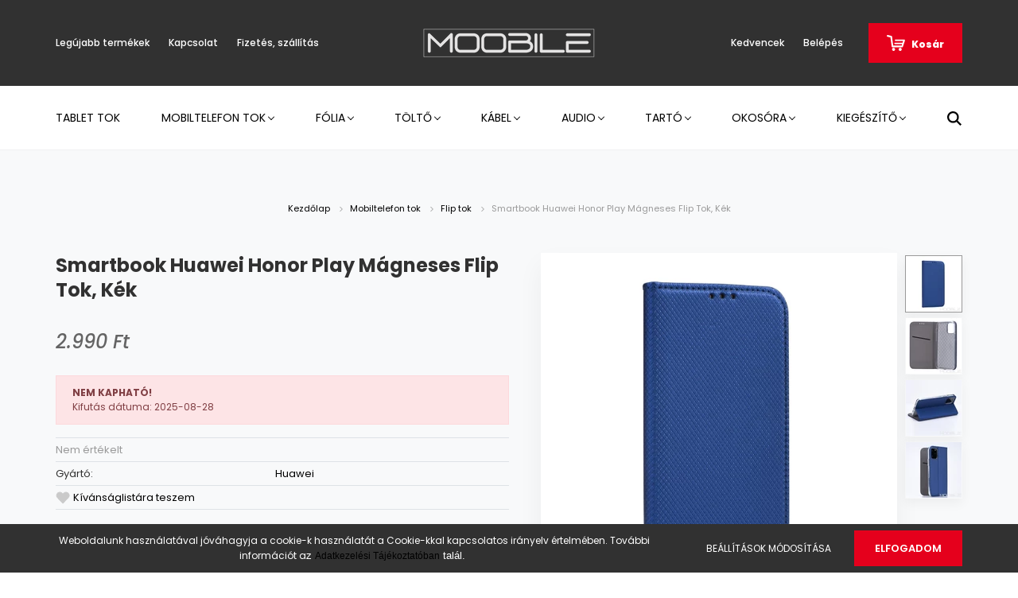

--- FILE ---
content_type: text/html; charset=UTF-8
request_url: https://moobile.hu/smartbook-huawei-honor-play-magneses-flip-tok-kek-1888
body_size: 21615
content:
<!DOCTYPE html>
<html lang="hu" dir="ltr">
<head>
    <title>Smartbook Huawei Honor Play Mágneses Flip Tok, Kék - Huawei - Moobile – Minőségi Mobil Tartozékok és Kiegészítők</title>
    <meta charset="utf-8">
    <meta name="description" content="Smartbook Huawei Honor Play Mágneses Flip Tok, Kék termékünk most 2.990 Ft-os áron elérhető. Vásároljon kényelmesen és biztonságosan webáruházunkból, akár percek alatt!">
    <meta name="robots" content="index, follow">
    <link rel="image_src" href="https://moobile.cdn.shoprenter.hu/custom/moobile/image/data/product/Flip/SMARTBOOK%20K%C3%89K.jpg.webp?lastmod=1707079794.1591696180">
    <meta property="og:title" content="Smartbook Huawei Honor Play Mágneses Flip Tok, Kék" />
    <meta property="og:type" content="product" />
    <meta property="og:url" content="https://moobile.hu/smartbook-huawei-honor-play-magneses-flip-tok-kek-1888" />
    <meta property="og:image" content="https://moobile.cdn.shoprenter.hu/custom/moobile/image/cache/w1719h900q100/product/Flip/SMARTBOOK%20K%C3%89K.jpg.webp?lastmod=1707079794.1591696180" />
    <meta property="og:description" content="Smartbook Huawei Honor Play Mágneses Flip Tok, Kék" />
    <link href="https://moobile.cdn.shoprenter.hu/custom/moobile/image/data/FAVICON%20MOOBILE.png?lastmod=1592505683.1591696180" rel="icon" />
    <link href="https://moobile.cdn.shoprenter.hu/custom/moobile/image/data/FAVICON%20MOOBILE.png?lastmod=1592505683.1591696180" rel="apple-touch-icon" />
    <base href="https://moobile.hu:443" />

    <meta name="viewport" content="width=device-width, initial-scale=1.0, maximum-scale=1.0, user-scalable=0" />
            <link href="https://moobile.hu/smartbook-huawei-honor-play-magneses-flip-tok-kek-1888" rel="canonical">
    
            
                    
                <link rel="preconnect" href="https://fonts.googleapis.com">
    <link rel="preconnect" href="https://fonts.gstatic.com" crossorigin>
    <link href="https://fonts.googleapis.com/css2?family=Poppins:ital,wght@0,400;0,500;0,600;0,700;0,800;0,900;1,400;1,500;1,600;1,700;1,800;1,900&display=swap" rel="stylesheet">
            <link rel="stylesheet" href="https://moobile.cdn.shoprenter.hu/web/compiled/css/fancybox2.css?v=1768907443" media="screen">
            <link rel="stylesheet" href="https://moobile.cdn.shoprenter.hu/custom/moobile/catalog/view/theme/amsterdam_global/style/1742311735.1576771974.0.0.css?v=null.1591696180" media="screen">
            <link rel="stylesheet" href="https://moobile.cdn.shoprenter.hu/custom/moobile/catalog/view/theme/amsterdam_global/stylesheet/stylesheet.css?v=1582213624" media="screen">
        <script>
        window.nonProductQuality = 100;
    </script>
    <script src="//ajax.googleapis.com/ajax/libs/jquery/1.10.2/jquery.min.js"></script>
    <script>window.jQuery || document.write('<script src="https://moobile.cdn.shoprenter.hu/catalog/view/javascript/jquery/jquery-1.10.2.min.js?v=1484139539"><\/script>');</script>
    <script type="text/javascript" src="//cdn.jsdelivr.net/npm/slick-carousel@1.8.1/slick/slick.min.js"></script>

                
        
    

    <!--Header JavaScript codes--><script src="https://moobile.cdn.shoprenter.hu/web/compiled/js/base.js?v=1768907442"></script><script src="https://moobile.cdn.shoprenter.hu/web/compiled/js/countdown.js?v=1768907442"></script><script src="https://moobile.cdn.shoprenter.hu/web/compiled/js/fancybox2.js?v=1768907442"></script><script src="https://moobile.cdn.shoprenter.hu/web/compiled/js/productreview.js?v=1768907442"></script><script src="https://moobile.cdn.shoprenter.hu/web/compiled/js/before_starter2_head.js?v=1768907442"></script><script src="https://moobile.cdn.shoprenter.hu/web/compiled/js/before_starter2_productpage.js?v=1768907442"></script><script src="https://moobile.cdn.shoprenter.hu/web/compiled/js/nanobar.js?v=1768907442"></script><!--Header jQuery onLoad scripts--><script>window.countdownFormat='%D:%H:%M:%S';var BASEURL='https://moobile.hu';Currency={"symbol_left":"","symbol_right":" Ft","decimal_place":0,"decimal_point":",","thousand_point":".","currency":"HUF","value":1};var ShopRenter=ShopRenter||{};ShopRenter.product={"id":1888,"sku":"220292","currency":"HUF","unitName":"db","price":2990,"name":"Smartbook Huawei Honor Play M\u00e1gneses Flip Tok, K\u00e9k","brand":"Huawei","currentVariant":{"K\u00e9sz\u00fcl\u00e9k t\u00edpus:":"Honor Play"},"parent":{"id":1888,"sku":"220292","unitName":"db","price":2990,"name":"Smartbook Huawei Honor Play M\u00e1gneses Flip Tok, K\u00e9k"}};$(document).ready(function(){$('.fancybox').fancybox({maxWidth:820,maxHeight:650,afterLoad:function(){wrapCSS=$(this.element).data('fancybox-wrapcss');if(wrapCSS){$('.fancybox-wrap').addClass(wrapCSS);}},helpers:{thumbs:{width:50,height:50}}});$('.fancybox-inline').fancybox({maxWidth:820,maxHeight:650,type:'inline'});});$(window).load(function(){var init_relatedproducts_Scroller=function(){$("#relatedproducts .aurora-scroll-click-mode").each(function(){var max=0;$(this).find($(".list_prouctname")).each(function(){var h=$(this).height();max=h>max?h:max;});$(this).find($(".list_prouctname")).each(function(){$(this).height(max);});});$("#relatedproducts .aurora-scroll-click-mode").auroraScroll({autoMode:"click",frameRate:60,speed:2.5,direction:-1,elementClass:"product-snapshot",pauseAfter:false,horizontal:true,visible:1,arrowsPosition:1},function(){initAurora();});}
init_relatedproducts_Scroller();});</script><script src="https://moobile.cdn.shoprenter.hu/web/compiled/js/vue/manifest.bundle.js?v=1768907440"></script><script>var ShopRenter=ShopRenter||{};ShopRenter.onCartUpdate=function(callable){document.addEventListener('cartChanged',callable)};ShopRenter.onItemAdd=function(callable){document.addEventListener('AddToCart',callable)};ShopRenter.onItemDelete=function(callable){document.addEventListener('deleteCart',callable)};ShopRenter.onSearchResultViewed=function(callable){document.addEventListener('AuroraSearchResultViewed',callable)};ShopRenter.onSubscribedForNewsletter=function(callable){document.addEventListener('AuroraSubscribedForNewsletter',callable)};ShopRenter.onCheckoutInitiated=function(callable){document.addEventListener('AuroraCheckoutInitiated',callable)};ShopRenter.onCheckoutShippingInfoAdded=function(callable){document.addEventListener('AuroraCheckoutShippingInfoAdded',callable)};ShopRenter.onCheckoutPaymentInfoAdded=function(callable){document.addEventListener('AuroraCheckoutPaymentInfoAdded',callable)};ShopRenter.onCheckoutOrderConfirmed=function(callable){document.addEventListener('AuroraCheckoutOrderConfirmed',callable)};ShopRenter.onCheckoutOrderPaid=function(callable){document.addEventListener('AuroraOrderPaid',callable)};ShopRenter.onCheckoutOrderPaidUnsuccessful=function(callable){document.addEventListener('AuroraOrderPaidUnsuccessful',callable)};ShopRenter.onProductPageViewed=function(callable){document.addEventListener('AuroraProductPageViewed',callable)};ShopRenter.onMarketingConsentChanged=function(callable){document.addEventListener('AuroraMarketingConsentChanged',callable)};ShopRenter.onCustomerRegistered=function(callable){document.addEventListener('AuroraCustomerRegistered',callable)};ShopRenter.onCustomerLoggedIn=function(callable){document.addEventListener('AuroraCustomerLoggedIn',callable)};ShopRenter.onCustomerUpdated=function(callable){document.addEventListener('AuroraCustomerUpdated',callable)};ShopRenter.onCartPageViewed=function(callable){document.addEventListener('AuroraCartPageViewed',callable)};ShopRenter.customer={"userId":0,"userClientIP":"3.144.215.119","userGroupId":8,"customerGroupTaxMode":"gross","customerGroupPriceMode":"only_gross","email":"","phoneNumber":"","name":{"firstName":"","lastName":""}};ShopRenter.theme={"name":"amsterdam_global","family":"amsterdam","parent":""};ShopRenter.shop={"name":"moobile","locale":"hu","currency":{"code":"HUF","rate":1},"domain":"moobile.myshoprenter.hu"};ShopRenter.page={"route":"product\/product","queryString":"smartbook-huawei-honor-play-magneses-flip-tok-kek-1888"};ShopRenter.formSubmit=function(form,callback){callback();};let loadedAsyncScriptCount=0;function asyncScriptLoaded(position){loadedAsyncScriptCount++;if(position==='body'){if(document.querySelectorAll('.async-script-tag').length===loadedAsyncScriptCount){if(/complete|interactive|loaded/.test(document.readyState)){document.dispatchEvent(new CustomEvent('asyncScriptsLoaded',{}));}else{document.addEventListener('DOMContentLoaded',()=>{document.dispatchEvent(new CustomEvent('asyncScriptsLoaded',{}));});}}}}</script><script type="text/javascript"src="https://moobile.cdn.shoprenter.hu/web/compiled/js/vue/customerEventDispatcher.bundle.js?v=1768907440"></script>                
            
            <script>window.dataLayer=window.dataLayer||[];function gtag(){dataLayer.push(arguments)};var ShopRenter=ShopRenter||{};ShopRenter.config=ShopRenter.config||{};ShopRenter.config.googleConsentModeDefaultValue="denied";</script>                        <script type="text/javascript" src="https://moobile.cdn.shoprenter.hu/web/compiled/js/vue/googleConsentMode.bundle.js?v=1768907440"></script>

            
            
            
            
                <!--Global site tag(gtag.js)--><script async src="https://www.googletagmanager.com/gtag/js?id=G-RBBT9DKRNC"></script><script>window.dataLayer=window.dataLayer||[];function gtag(){dataLayer.push(arguments);}
gtag('js',new Date());gtag('config','G-RBBT9DKRNC');</script>                                <script type="text/javascript" src="https://moobile.cdn.shoprenter.hu/web/compiled/js/vue/GA4EventSender.bundle.js?v=1768907440"></script>

    
    
</head>
<body id="body" class="page-body product-page-body amsterdam_global-body header--style-1" role="document">
<script>var bodyComputedStyle=window.getComputedStyle(document.body);ShopRenter.theme.breakpoints={'xs':parseInt(bodyComputedStyle.getPropertyValue('--breakpoint-xs')),'sm':parseInt(bodyComputedStyle.getPropertyValue('--breakpoint-sm')),'md':parseInt(bodyComputedStyle.getPropertyValue('--breakpoint-md')),'lg':parseInt(bodyComputedStyle.getPropertyValue('--breakpoint-lg')),'xl':parseInt(bodyComputedStyle.getPropertyValue('--breakpoint-xl'))}</script><div id="fb-root"></div><script>(function(d,s,id){var js,fjs=d.getElementsByTagName(s)[0];if(d.getElementById(id))return;js=d.createElement(s);js.id=id;js.src="//connect.facebook.net/hu_HU/sdk/xfbml.customerchat.js#xfbml=1&version=v2.12&autoLogAppEvents=1";fjs.parentNode.insertBefore(js,fjs);}(document,"script","facebook-jssdk"));</script>
                    

<!-- cached -->    <div class="nanobar-cookie-cog d-flex-center rounded-circle js-hidden-nanobar-button">
        <svg xmlns="https://www.w3.org/2000/svg" width="24" height="24" viewBox="0 0 512 512">
    <path fill="currentColor" d="M512 289.7v-67.5l-68.2-18.1c-4.3-15.4-10.4-30.2-18.4-44.2l34.9-60.6 -47.6-47.6 -60.6 34.9c-14-8-28.8-14.1-44.2-18.4L289.7 0h-67.5l-18.1 68.2c-15.4 4.3-30.2 10.4-44.2 18.4L99.4 51.7 51.7 99.4l34.9 60.6c-8 14-14.1 28.8-18.4 44.2L0 222.3v67.5l68.2 18.1c4.3 15.4 10.4 30.2 18.4 44.2l-34.9 60.6 47.6 47.6 60.6-34.9c14 8 28.8 14.1 44.2 18.4l18.1 68.2h67.5l18.1-68.2c15.4-4.3 30.2-10.4 44.2-18.4l60.6 34.9 47.6-47.6 -34.9-60.6c8-14 14.1-28.8 18.4-44.2L512 289.7zM410.1 275.5l-2.5 12.1c-3.9 18.9-11.4 36.8-22.1 53.2l-6.8 10.3 31.6 55 -4.3 4.3 -55-31.6 -10.3 6.8c-16.4 10.8-34.3 18.2-53.2 22.1l-12.1 2.5L259 472h-6l-16.5-61.9 -12.1-2.5c-18.9-3.9-36.8-11.4-53.2-22.1l-10.3-6.8 -55 31.6 -4.3-4.3 31.6-55 -6.8-10.3c-10.8-16.4-18.2-34.3-22.1-53.2l-2.5-12.1L40 259v-6l61.9-16.5 2.5-12.1c3.9-18.9 11.4-36.8 22.1-53.2l6.8-10.3 -31.6-55 4.3-4.3 55 31.6 10.3-6.8c16.4-10.8 34.3-18.2 53.2-22.1l12.1-2.5L253 40h6l16.5 61.9 12.1 2.5c18.9 3.9 36.8 11.4 53.2 22.1l10.3 6.8 55-31.6 4.3 4.3 -31.6 55 6.8 10.3c10.8 16.4 18.2 34.3 22.1 53.2l2.5 12.1L472 253v6L410.1 275.5z"/>
    <path fill="currentColor" d="M256 140c-64 0-116 52-116 116s52 116 116 116 116-52 116-116S320 140 256 140zM256 332c-41.9 0-76-34.1-76-76s34.1-76 76-76 76 34.1 76 76S297.9 332 256 332z"/>
</svg>
    </div>
<div class="Fixed nanobar bg-dark js-nanobar-first-login">
    <div class="container nanobar-container">
        <div class="row flex-column flex-sm-row">
            <div class="col-12 col-sm-8 nanobar-text-cookies align-self-center">
                Weboldalunk használatával jóváhagyja a cookie-k használatát a Cookie-kkal kapcsolatos irányelv értelmében. További információt a<span style="caret-color: rgb(34, 34, 34); font-family: Arial, Helvetica, sans-serif; font-size: small;">z </span><a href="https://moobile.hu/adatkezelesi-tajekoztato-44" style="caret-color: rgb(34, 34, 34); font-family: Arial, Helvetica, sans-serif;">Adatkezelési Tájékoztatóban</a><span style="caret-color: rgb(34, 34, 34); font-family: Arial, Helvetica, sans-serif; font-size: small;"> talál. </span>
            </div>
            <div class="col-12 col-sm-4 nanobar-buttons mt-3 m-sm-0 text-center text-sm-right">
                <a href="" class="btn btn-link nanobar-settings-button js-nanobar-settings-button">
                    Beállítások módosítása
                </a>
                <a href="" class="btn btn-primary nanobar-btn js-nanobar-close-cookies" data-button-save-text="Beállítások mentése">
                    Elfogadom
                </a>
            </div>
        </div>
        <div class="nanobar-cookies js-nanobar-cookies flex-column flex-sm-row text-left pt-3 mt-3" style="display: none;">
            <div class="form-check pt-2 pb-2 pr-2 mb-0">
                <input class="form-check-input" type="checkbox" name="required_cookies" disabled checked />
                <label class="form-check-label text-white">
                    Szükséges cookie-k
                    <div class="cookies-help-text text-muted">
                        Ezek a cookie-k segítenek abban, hogy a webáruház használható és működőképes legyen.
                    </div>
                </label>
            </div>
            <div class="form-check pt-2 pb-2 pr-2 mb-0">
                <input class="form-check-input js-nanobar-marketing-cookies" type="checkbox" name="marketing_cookies"
                         checked />
                <label class="form-check-label">
                    Marketing cookie-k
                    <div class="cookies-help-text text-muted">
                        Ezeket a cookie-k segítenek abban, hogy az Ön érdeklődési körének megfelelő reklámokat és termékeket jelenítsük meg a webáruházban.
                    </div>
                </label>
            </div>
        </div>
    </div>
</div>

<script>
    (function ($) {
        $(document).ready(function () {
            new AuroraNanobar.FirstLogNanobarCheckbox(jQuery('.js-nanobar-first-login'), 'bottom');
        });
    })(jQuery);
</script>
<!-- /cached -->
<!-- cached --><div class="Fixed nanobar bg-dark js-nanobar-free-shipping">
    <div class="container nanobar-container">
        <button type="button" class="close js-nanobar-close" aria-label="Close">
            <span aria-hidden="true">&times;</span>
        </button>
        <div class="nanobar-text px-3"></div>
    </div>
</div>

<script>$(document).ready(function(){document.nanobarInstance=new AuroraNanobar.FreeShippingNanobar($('.js-nanobar-free-shipping'),'bottom','0','','1');});</script><!-- /cached -->
                <!-- page-wrap -->

                <div class="page-wrap">
                            
    <header class="d-none d-lg-block">
                    <nav class="navbar header-navbar p-0">
                <div class="container">
                    <div class="row no-gutters w-100">
                        <div class="col-lg-5">
                            <div class="d-flex align-items-center h-100">
                                <!-- cached -->
    <ul class="nav headermenu-list">
                    <li class="nav-item header-font-color">
                <a class="nav-link" href="https://moobile.hu/index.php?route=product/list&amp;latest=55"
                    target="_self"
                                        title="Legújabb termékek"
                >
                    Legújabb termékek
                </a>
                            </li>
                    <li class="nav-item header-font-color">
                <a class="nav-link" href="https://moobile.hu/index.php?route=information/contact"
                    target="_self"
                                        title="Kapcsolat"
                >
                    Kapcsolat
                </a>
                            </li>
                    <li class="nav-item header-font-color">
                <a class="nav-link" href="https://moobile.hu/fizetes-szallitas-34"
                    target="_self"
                                        title="Fizetés, szállítás"
                >
                    Fizetés, szállítás
                </a>
                            </li>
            </ul>
    <!-- /cached -->
                            </div>
                        </div>
                        <div class="col-lg-2">
                            <div class="d-flex-center h-100 p-1">
                                <!-- cached -->
    <a class="navbar-brand mr-auto ml-auto" href="/"><img style="border: 0; max-width: 220px;" src="https://moobile.cdn.shoprenter.hu/custom/moobile/image/cache/w220h100m00/output-onlinepngtools.png?v=1589432720" title="moobile" alt="moobile" /></a>
<!-- /cached -->
                            </div>
                        </div>
                        <div class="col-lg-5">
                            <div class="d-flex justify-content-end align-items-center h-100">
                                <hx:include src="/_fragment?_path=_format%3Dhtml%26_locale%3Den%26_controller%3Dmodule%252Fwishlist&amp;_hash=ImEIRlteaHJKwtcOJ01RBcghhu%2F3didRAIIhcArdDJI%3D"></hx:include>
                                <!-- cached -->
    <ul class="nav login-list">
                    <li class="nav-item header-font-color">
                <a class="nav-link" href="index.php?route=account/login" title="Belépés">
                    Belépés
                </a>
            </li>
            </ul>
<!-- /cached -->
                                <div id="js-cart">
                                    <hx:include src="/_fragment?_path=_format%3Dhtml%26_locale%3Den%26_controller%3Dmodule%252Fcart&amp;_hash=rMJLQVzhEEDuw5%2F9xgShKRJKNTUnnT0eeF47r8P%2Bids%3D"></hx:include>
                                </div>
                            </div>
                        </div>
                    </div>
                </div>
            </nav>
            <div class="header-bottom sticky-head">
                <div class="container">
                    <nav class="navbar header-category-navbar">
                        


                    
            <div id="module_category_wrapper" class="module-category-wrapper">
    
    <div id="category" class="module content-module header-position category-module" >
                                    <div class="module-head">
                                <h3 class="module-head-title">Kategóriák / Termékek</h3>
                    </div>
                            <div class="module-body">
                        <div id="category-nav">
            


<ul class="nav nav-fill category category-menu sf-menu sf-horizontal cached">
    <li id="cat_194" class="nav-item item category-list module-list even">
    <a href="https://moobile.hu/tablet-tok-194" class="nav-link">
        Tablet tok
    </a>
    </li><li id="cat_138" class="nav-item item category-list module-list parent odd">
    <a href="https://moobile.hu/mobiltelefon-tok" class="nav-link">
        Mobiltelefon tok
    </a>
            <ul class="nav flex-column children"><li id="cat_151" class="nav-item item category-list module-list parent even">
    <a href="https://moobile.hu/mobiltelefon-tok/hatlapvedo-tok" class="nav-link">
        Hátlapvédő tok
    </a>
            <ul class="nav flex-column children"><li id="cat_157" class="nav-item item category-list module-list even">
    <a href="https://moobile.hu/mobiltelefon-tok/hatlapvedo-tok/szilikon-tok-157" class="nav-link">
        Szilikon tok
    </a>
    </li><li id="cat_154" class="nav-item item category-list module-list odd">
    <a href="https://moobile.hu/mobiltelefon-tok/hatlapvedo-tok/carbon-tok" class="nav-link">
        Carbon tok
    </a>
    </li><li id="cat_155" class="nav-item item category-list module-list even">
    <a href="https://moobile.hu/mobiltelefon-tok/hatlapvedo-tok/csillamos-tok" class="nav-link">
        Csillámos tok
    </a>
    </li><li id="cat_189" class="nav-item item category-list module-list odd">
    <a href="https://moobile.hu/mobiltelefon-tok/hatlapvedo-tok/bio-tok-189" class="nav-link">
        Bio tok
    </a>
    </li><li id="cat_156" class="nav-item item category-list module-list even">
    <a href="https://moobile.hu/mobiltelefon-tok/hatlapvedo-tok/premium-tok" class="nav-link">
        Prémium tok
    </a>
    </li></ul>
    </li><li id="cat_152" class="nav-item item category-list module-list odd">
    <a href="https://moobile.hu/mobiltelefon-tok/flip-tok" class="nav-link">
        Flip tok
    </a>
    </li><li id="cat_153" class="nav-item item category-list module-list even">
    <a href="https://moobile.hu/mobiltelefon-tok/sport-tok" class="nav-link">
        Sport/Vízálló tok
    </a>
    </li><li id="cat_146" class="nav-item item category-list module-list odd">
    <a href="https://moobile.hu/mobiltelefon-tok/pouch-tok" class="nav-link">
        Pouch tok
    </a>
    </li><li id="cat_147" class="nav-item item category-list module-list even">
    <a href="https://moobile.hu/mobiltelefon-tok/ovre-fuzheto-tok" class="nav-link">
        Övre fűzhető tok
    </a>
    </li></ul>
    </li><li id="cat_139" class="nav-item item category-list module-list parent even">
    <a href="https://moobile.hu/folia" class="nav-link">
        Fólia
    </a>
            <ul class="nav flex-column children"><li id="cat_192" class="nav-item item category-list module-list parent even">
    <a href="https://moobile.hu/folia/3d-192" class="nav-link">
        Üvegfóliák
    </a>
            <ul class="nav flex-column children"><li id="cat_193" class="nav-item item category-list module-list even">
    <a href="https://moobile.hu/folia/3d-192/5d-uvegfolia-193" class="nav-link">
        Teljes kijelzős üvegfóliák
    </a>
    </li><li id="cat_215" class="nav-item item category-list module-list odd">
    <a href="https://moobile.hu/folia/3d-192/betekintesgatlo-uvegfoliak-215" class="nav-link">
        Betekintésgátló üvegfóliák
    </a>
    </li><li id="cat_158" class="nav-item item category-list module-list even">
    <a href="https://moobile.hu/folia/3d-192/3d5d-uvegfolia-158" class="nav-link">
        Standard üvegfóliák
    </a>
    </li></ul>
    </li><li id="cat_148" class="nav-item item category-list module-list odd">
    <a href="https://moobile.hu/folia/kijelzo-vedo-folia" class="nav-link">
        Kijelzővédő fóliák
    </a>
    </li><li id="cat_149" class="nav-item item category-list module-list even">
    <a href="https://moobile.hu/folia/uvegfolia" class="nav-link">
        Kameravédő üvegfóliák
    </a>
    </li></ul>
    </li><li id="cat_140" class="nav-item item category-list module-list parent odd">
    <a href="https://moobile.hu/tolto" class="nav-link">
        Töltő
    </a>
            <ul class="nav flex-column children"><li id="cat_150" class="nav-item item category-list module-list even">
    <a href="https://moobile.hu/tolto/halozati-tolto" class="nav-link">
        Hálózati töltő
    </a>
    </li><li id="cat_159" class="nav-item item category-list module-list odd">
    <a href="https://moobile.hu/tolto/autos-tolto-159" class="nav-link">
        Autós töltő
    </a>
    </li><li id="cat_160" class="nav-item item category-list module-list even">
    <a href="https://moobile.hu/tolto/vezetek-nelkuli-tolto-160" class="nav-link">
        Vezeték nélküli töltő
    </a>
    </li><li id="cat_161" class="nav-item item category-list module-list odd">
    <a href="https://moobile.hu/tolto/adapter-161" class="nav-link">
        Adapter
    </a>
    </li><li id="cat_204" class="nav-item item category-list module-list even">
    <a href="https://moobile.hu/tolto/utazo-adapter-204" class="nav-link">
        Utazó adapter
    </a>
    </li></ul>
    </li><li id="cat_141" class="nav-item item category-list module-list parent even">
    <a href="https://moobile.hu/adatkabel" class="nav-link">
        Kábel
    </a>
            <ul class="nav flex-column children"><li id="cat_164" class="nav-item item category-list module-list parent even">
    <a href="https://moobile.hu/adatkabel/iphone-lightning-164" class="nav-link">
        Lightning kábelek
    </a>
            <ul class="nav flex-column children"><li id="cat_218" class="nav-item item category-list module-list even">
    <a href="https://moobile.hu/adatkabel/iphone-lightning-164/usba-lightning-218" class="nav-link">
        USB‑A – Lightning
    </a>
    </li><li id="cat_219" class="nav-item item category-list module-list odd">
    <a href="https://moobile.hu/adatkabel/iphone-lightning-164/usbc-lightning-219" class="nav-link">
        USB‑C – Lightning
    </a>
    </li></ul>
    </li><li id="cat_165" class="nav-item item category-list module-list parent odd">
    <a href="https://moobile.hu/adatkabel/iphone-30-pin-165" class="nav-link">
        Type-C kábelek
    </a>
            <ul class="nav flex-column children"><li id="cat_221" class="nav-item item category-list module-list even">
    <a href="https://moobile.hu/adatkabel/iphone-30-pin-165/usba-usbc-221" class="nav-link">
        USB‑A – USB‑C
    </a>
    </li><li id="cat_223" class="nav-item item category-list module-list odd">
    <a href="https://moobile.hu/adatkabel/iphone-30-pin-165/usbc-usbc-223" class="nav-link">
        USB‑C – USB‑C
    </a>
    </li></ul>
    </li><li id="cat_163" class="nav-item item category-list module-list even">
    <a href="https://moobile.hu/adatkabel/type-c-163" class="nav-link">
        Audio kábelek, adapterek
    </a>
    </li><li id="cat_162" class="nav-item item category-list module-list parent odd">
    <a href="https://moobile.hu/adatkabel/micro-usb-162" class="nav-link">
        Egyéb kábelek
    </a>
            <ul class="nav flex-column children"><li id="cat_231" class="nav-item item category-list module-list even">
    <a href="https://moobile.hu/adatkabel/micro-usb-162/specialis-kabelek-231" class="nav-link">
        Speciális kábelek
    </a>
    </li><li id="cat_230" class="nav-item item category-list module-list odd">
    <a href="https://moobile.hu/adatkabel/micro-usb-162/usba-30-pin-230" class="nav-link">
        USB‑A – 30-Pin
    </a>
    </li><li id="cat_225" class="nav-item item category-list module-list even">
    <a href="https://moobile.hu/adatkabel/micro-usb-162/usba-microusb-225" class="nav-link">
        USB‑A – Micro‑USB
    </a>
    </li><li id="cat_228" class="nav-item item category-list module-list odd">
    <a href="https://moobile.hu/adatkabel/micro-usb-162/usba-miniusb-228" class="nav-link">
        USB‑A – Mini‑USB
    </a>
    </li></ul>
    </li><li id="cat_166" class="nav-item item category-list module-list even">
    <a href="https://moobile.hu/adatkabel/audio-166" class="nav-link">
        Kábel kiegészítők
    </a>
    </li></ul>
    </li><li id="cat_142" class="nav-item item category-list module-list parent odd">
    <a href="https://moobile.hu/ruhazat-142" class="nav-link">
        Audio
    </a>
            <ul class="nav flex-column children"><li id="cat_235" class="nav-item item category-list module-list even">
    <a href="https://moobile.hu/ruhazat-142/mikrofon-235" class="nav-link">
        Mikrofon
    </a>
    </li><li id="cat_167" class="nav-item item category-list module-list odd">
    <a href="https://moobile.hu/ruhazat-142/vezetekes-headset-167" class="nav-link">
        Vezetékes headset
    </a>
    </li><li id="cat_168" class="nav-item item category-list module-list even">
    <a href="https://moobile.hu/ruhazat-142/bluetooth-headset-168" class="nav-link">
        Bluetooth headset
    </a>
    </li><li id="cat_169" class="nav-item item category-list module-list odd">
    <a href="https://moobile.hu/ruhazat-142/hangszoro-169" class="nav-link">
        Hangszóró
    </a>
    </li><li id="cat_170" class="nav-item item category-list module-list even">
    <a href="https://moobile.hu/ruhazat-142/audio-adapter-170" class="nav-link">
        Audio adapter
    </a>
    </li></ul>
    </li><li id="cat_143" class="nav-item item category-list module-list parent even">
    <a href="https://moobile.hu/tarto" class="nav-link">
        Tartó
    </a>
            <ul class="nav flex-column children"><li id="cat_171" class="nav-item item category-list module-list parent even">
    <a href="https://moobile.hu/tarto/autos-tarto-171" class="nav-link">
        Autós tartó
    </a>
            <ul class="nav flex-column children"><li id="cat_175" class="nav-item item category-list module-list even">
    <a href="https://moobile.hu/tarto/autos-tarto-171/szelvedo-175" class="nav-link">
        Szélvédő/Műszerfal
    </a>
    </li><li id="cat_176" class="nav-item item category-list module-list odd">
    <a href="https://moobile.hu/tarto/autos-tarto-171/szellozo-176" class="nav-link">
        Szellőző
    </a>
    </li></ul>
    </li><li id="cat_173" class="nav-item item category-list module-list odd">
    <a href="https://moobile.hu/tarto/kerekparos-tarto-173" class="nav-link">
        Kerékpár/Roller tartó
    </a>
    </li><li id="cat_172" class="nav-item item category-list module-list even">
    <a href="https://moobile.hu/tarto/asztali-tarto-172" class="nav-link">
        Asztali tartó
    </a>
    </li><li id="cat_174" class="nav-item item category-list module-list odd">
    <a href="https://moobile.hu/tarto/selfie-bot-174" class="nav-link">
        Selfie bot
    </a>
    </li></ul>
    </li><li id="cat_144" class="nav-item item category-list module-list parent odd">
    <a href="https://moobile.hu/apple-watch" class="nav-link">
        Okosóra
    </a>
            <ul class="nav flex-column children"><li id="cat_202" class="nav-item item category-list module-list even">
    <a href="https://moobile.hu/apple-watch/okosorak-202" class="nav-link">
        Okosórák
    </a>
    </li><li id="cat_177" class="nav-item item category-list module-list odd">
    <a href="https://moobile.hu/apple-watch/apple-watch-szijak-177" class="nav-link">
        Apple Watch szíjak
    </a>
    </li><li id="cat_178" class="nav-item item category-list module-list even">
    <a href="https://moobile.hu/apple-watch/apple-watch-folia-178" class="nav-link">
        Apple Watch tok, fólia
    </a>
    </li><li id="cat_200" class="nav-item item category-list module-list odd">
    <a href="https://moobile.hu/apple-watch/egyeb-okosora-szijak-200" class="nav-link">
        Egyéb okosóra szíjak
    </a>
    </li><li id="cat_190" class="nav-item item category-list module-list even">
    <a href="https://moobile.hu/apple-watch/apple-watch-toltok-kabelek-190" class="nav-link">
        Töltők, tartók
    </a>
    </li></ul>
    </li><li id="cat_145" class="nav-item item category-list module-list parent even">
    <a href="https://moobile.hu/kiegeszito" class="nav-link">
        Kiegészítő
    </a>
            <ul class="nav flex-column children"><li id="cat_179" class="nav-item item category-list module-list even">
    <a href="https://moobile.hu/kiegeszito/airpods-kiegeszito-179" class="nav-link">
        AirPods kiegészítő
    </a>
    </li><li id="cat_233" class="nav-item item category-list module-list odd">
    <a href="https://moobile.hu/kiegeszito/nyakpant-233" class="nav-link">
        Nyakpánt
    </a>
    </li><li id="cat_180" class="nav-item item category-list module-list even">
    <a href="https://moobile.hu/kiegeszito/memoriakartya-180" class="nav-link">
        Memóriakártya/Olvasó
    </a>
    </li><li id="cat_196" class="nav-item item category-list module-list odd">
    <a href="https://moobile.hu/kiegeszito/airtag-kiegeszito-196" class="nav-link">
        Nyomkövető
    </a>
    </li><li id="cat_182" class="nav-item item category-list module-list even">
    <a href="https://moobile.hu/kiegeszito/fm-transzmitter-182" class="nav-link">
        FM transzmitter
    </a>
    </li><li id="cat_183" class="nav-item item category-list module-list odd">
    <a href="https://moobile.hu/kiegeszito/vr-szemuveg-183" class="nav-link">
        Autós / Sport kamera
    </a>
    </li><li id="cat_184" class="nav-item item category-list module-list even">
    <a href="https://moobile.hu/kiegeszito/powerbank-184" class="nav-link">
        Powerbank
    </a>
    </li><li id="cat_185" class="nav-item item category-list module-list odd">
    <a href="https://moobile.hu/kiegeszito/sim-adapter-185" class="nav-link">
        Sim adapter
    </a>
    </li><li id="cat_191" class="nav-item item category-list module-list even">
    <a href="https://moobile.hu/kiegeszito/popsockets-191" class="nav-link">
        Egyéb kütyük
    </a>
    </li></ul>
    </li>
</ul>

<script>$(function(){$("ul.category").superfish({animation:{opacity:'show'},popUpSelector:"ul.category,ul.children,.js-subtree-dropdown",delay:100,speed:'fast',hoverClass:'js-sf-hover'});});</script>        </div>
            </div>
                                </div>
    
            </div>
    
                                                    
<div class="dropdown search-module">
    <input
        class="disableAutocomplete search-module-input"
        type="text"
        placeholder="keresés..."
        value=""
        id="filter_keyword" 
    />
    <button class="btn btn-link search-module-button">
        <svg width="18" height="18" viewBox="0 0 18 18" fill="none" xmlns="https://www.w3.org/2000/svg">
    <path d="M13.2094 11.6185C14.0951 10.4089 14.6249 8.92316 14.6249 7.31249C14.6249 3.28052 11.3444 0 7.31245 0C3.28048 0 0 3.28052 0 7.31249C0 11.3445 3.28052 14.625 7.31249 14.625C8.92316 14.625 10.409 14.0951 11.6186 13.2093L16.4092 17.9999L18 16.4091C18 16.4091 13.2094 11.6185 13.2094 11.6185ZM7.31249 12.375C4.52086 12.375 2.25001 10.1041 2.25001 7.31249C2.25001 4.52086 4.52086 2.25001 7.31249 2.25001C10.1041 2.25001 12.375 4.52086 12.375 7.31249C12.375 10.1041 10.1041 12.375 7.31249 12.375Z" fill="currentColor"/>
</svg>

    </button>

    <input type="hidden" id="filter_description" value="0"/>
    <input type="hidden" id="search_shopname" value="moobile"/>
    <div id="results" class="dropdown-menu search-results"></div>
</div>

<script type="text/javascript">$(document).ready(function(){var headerBottom=document.querySelector('.header-bottom');var searchInput=document.querySelector('.search-module-input');document.querySelector('.search-module-button').addEventListener('click',function(){if(headerBottom.classList.contains('active')){if(searchInput.value===''){headerBottom.classList.remove('active');}else{moduleSearch();}}else{searchInput.focus();headerBottom.classList.add('active');}});searchInput.addEventListener('keyup',function(event){if(event.keyCode===13){moduleSearch();}});searchInput.addEventListener('keyup',function(event){if(event.keyCode===27){headerBottom.classList.remove('active');}});});</script>


                                            </nav>
                </div>
            </div>
            </header>

    
            
            <main>
                            <section class="product-pathway-container">
        <div class="container">
                    <nav aria-label="breadcrumb">
        <ol class="breadcrumb" itemscope itemtype="https://schema.org/BreadcrumbList">
                            <li class="breadcrumb-item"  itemprop="itemListElement" itemscope itemtype="https://schema.org/ListItem">
                                            <a itemprop="item" href="https://moobile.hu">
                            <span itemprop="name">Kezdőlap</span>
                        </a>
                        <svg xmlns="https://www.w3.org/2000/svg" class="icon-arrow icon-arrow-right" viewBox="0 0 34 34" width="6" height="6">
<path fill="currentColor" d="M24.6 34.1c-0.5 0-1-0.2-1.4-0.6L8.1 18.4c-0.8-0.8-0.8-2 0-2.8L23.2 0.6c0.8-0.8 2-0.8 2.8 0s0.8 2 0 2.8l-13.7 13.7 13.7 13.7c0.8 0.8 0.8 2 0 2.8C25.6 33.9 25.1 34.1 24.6 34.1z"/>
</svg>                    
                    <meta itemprop="position" content="1" />
                </li>
                            <li class="breadcrumb-item"  itemprop="itemListElement" itemscope itemtype="https://schema.org/ListItem">
                                            <a itemprop="item" href="https://moobile.hu/mobiltelefon-tok">
                            <span itemprop="name">Mobiltelefon tok</span>
                        </a>
                        <svg xmlns="https://www.w3.org/2000/svg" class="icon-arrow icon-arrow-right" viewBox="0 0 34 34" width="6" height="6">
<path fill="currentColor" d="M24.6 34.1c-0.5 0-1-0.2-1.4-0.6L8.1 18.4c-0.8-0.8-0.8-2 0-2.8L23.2 0.6c0.8-0.8 2-0.8 2.8 0s0.8 2 0 2.8l-13.7 13.7 13.7 13.7c0.8 0.8 0.8 2 0 2.8C25.6 33.9 25.1 34.1 24.6 34.1z"/>
</svg>                    
                    <meta itemprop="position" content="2" />
                </li>
                            <li class="breadcrumb-item"  itemprop="itemListElement" itemscope itemtype="https://schema.org/ListItem">
                                            <a itemprop="item" href="https://moobile.hu/mobiltelefon-tok/flip-tok">
                            <span itemprop="name">Flip tok</span>
                        </a>
                        <svg xmlns="https://www.w3.org/2000/svg" class="icon-arrow icon-arrow-right" viewBox="0 0 34 34" width="6" height="6">
<path fill="currentColor" d="M24.6 34.1c-0.5 0-1-0.2-1.4-0.6L8.1 18.4c-0.8-0.8-0.8-2 0-2.8L23.2 0.6c0.8-0.8 2-0.8 2.8 0s0.8 2 0 2.8l-13.7 13.7 13.7 13.7c0.8 0.8 0.8 2 0 2.8C25.6 33.9 25.1 34.1 24.6 34.1z"/>
</svg>                    
                    <meta itemprop="position" content="3" />
                </li>
                            <li class="breadcrumb-item active" aria-current="page" itemprop="itemListElement" itemscope itemtype="https://schema.org/ListItem">
                                            <span itemprop="name">Smartbook Huawei Honor Play Mágneses Flip Tok, Kék</span>
                    
                    <meta itemprop="position" content="4" />
                </li>
                    </ol>
    </nav>


        </div>
    </section>
    <section class="product-page-section one-column-content">
        <div class="flypage" itemscope itemtype="//schema.org/Product">
                            <div class="page-body">
                        <section class="product-page-top">
            <form action="https://moobile.hu/index.php?route=checkout/cart" method="post" enctype="multipart/form-data" id="product">
                                <div class="container">
                    <div class="row">
                        <div class="col-12 col-md-6 product-page-left">
                            <h1 class="page-head-title product-page-head-title">
                                <span class="product-page-product-name" itemprop="name">Smartbook Huawei Honor Play Mágneses Flip Tok, Kék</span>
                                                            </h1>
                                                            <div class="product-page-right-box product-page-price-wrapper" itemprop="offers" itemscope itemtype="//schema.org/Offer">
        <div class="product-page-price-line">
                <span class="product-price product-page-price">2.990 Ft</span>
                        <meta itemprop="price" content="2990"/>
        <meta itemprop="priceValidUntil" content="2027-01-20"/>
        <meta itemprop="pricecurrency" content="HUF"/>
        <meta itemprop="category" content="Flip tok"/>
        <link itemprop="url" href="https://moobile.hu/smartbook-huawei-honor-play-magneses-flip-tok-kek-1888"/>
        <link itemprop="availability" href="http://schema.org/OutOfStock"/>
    </div>
        </div>
                                                        <div class="product-cart-box">
                                
                                                                                                    
                                
                                                                <div class="product-table-discontinued-wrapper">
    <div class="alert alert-danger" role="alert">
        <div class="product-discounted">
            <strong>NEM KAPHATÓ!</strong>
        </div>
        <div class="product-discounted-date">
            Kifutás dátuma:  2025-08-28
        </div>
    </div>
</div>
                                                            </div>
                                <div class="position-1-wrapper">
        <table class="product-parameters table">
                            
                                        <tr class="product-parameter-row productrating-param-row">
        <td colspan="2" class="param-value productrating-param">
            <a href="javascript:{}" rel="nofollow" class="d-inline-flex productrating-param-link js-scroll-productreview">
                                    Nem értékelt
                            </a>
        </td>
    </tr>

                                <tr class="product-parameter-row manufacturer-param-row">
        <td class="param-label manufacturer-param">Gyártó:</td>
        <td class="param-value manufacturer-param">
                                        <a href="https://moobile.hu/huawei-m-27">
                    <span itemprop="brand">
                        Huawei
                    </span>
                </a>
                    </td>
    </tr>

                            
                            
                            <tr class="product-parameter-row product-wishlist-param-row">
    <td class="no-border" colspan="2">
        <div class="position_1_param">
            <a href="#" class="js-add-to-wishlist d-flex align-items-center" title="Kívánságlistára teszem" data-id="1888">
    <svg xmlns="https://www.w3.org/2000/svg" width="22" height="20" fill="none" viewBox="0 0 25 23">
    <path class="icon-heart" d="M12.6 21.3L3 11.3C1.3 9.6.8 6.9 1.9 4.7a5.85 5.85 0 0 1 4.2-3.1c1.8-.3 3.6.3 4.9 1.6l1.6 1.6 1.6-1.6c1.3-1.3 3.1-1.9 4.9-1.6s3.3 1.4 4.2 3.1c1.1 2.2.7 4.8-1.1 6.5l-9.6 10.1z" stroke="currentColor" fill="currentColor" stroke-width="1.5" stroke-linejoin="round" />
</svg>
    <span class="ml-1">
        Kívánságlistára teszem
    </span>
</a>
        </div>
    </td>
</tr>

                            
                    </table>
    </div>


                        </div>
                        <div class="col-12 col-md-6 order-first order-md-last product-page-right">
                            <div class="product-image-box">
                                <div class="product-page-image position-relative">
                                        

<div class="product_badges vertical-orientation">
    </div>


    <div id="product-image-container">
    <div class="product-image-main">
                <a href="https://moobile.cdn.shoprenter.hu/custom/moobile/image/cache/w900h900wt1q100/product/Flip/SMARTBOOK%20K%C3%89K.jpg.webp?lastmod=1707079794.1591696180"
           title="Kép 1/4 - Smartbook Huawei Honor Play Mágneses Flip Tok, Kék"
           class="product-image-link fancybox-product" id="product-image-link"
           data-fancybox-group="gallery"
            >
            <img class="product-image img-fluid" itemprop="image" src="https://moobile.cdn.shoprenter.hu/custom/moobile/image/cache/w570h570wt1q100/product/Flip/SMARTBOOK%20K%C3%89K.jpg.webp?lastmod=1707079794.1591696180" data-index="0" title="Smartbook Huawei Honor Play Mágneses Flip Tok, Kék" alt="Smartbook Huawei Honor Play Mágneses Flip Tok, Kék" id="image"/>
        </a>
    </div>

                    <div class="product-images" style="width: 72px;">
                                                                            <div class="product-image-outer">
                    <img
                        src="https://moobile.cdn.shoprenter.hu/custom/moobile/image/cache/w70h70wt1q100/product/Flip/SMARTBOOK%20K%C3%89K.jpg.webp?lastmod=1707079794.1591696180"
                        class="product-secondary-image thumb-active"
                        data-index="0"
                        data-popup="https://moobile.cdn.shoprenter.hu/custom/moobile/image/cache/w900h900wt1q100/product/Flip/SMARTBOOK%20K%C3%89K.jpg.webp?lastmod=1707079794.1591696180"
                        data-secondary_src="https://moobile.cdn.shoprenter.hu/custom/moobile/image/cache/w570h570wt1q100/product/Flip/SMARTBOOK%20K%C3%89K.jpg.webp?lastmod=1707079794.1591696180"
                        title="Kép 1/4 - Smartbook Huawei Honor Play Mágneses Flip Tok, Kék"
                        alt="Kép 1/4 - Smartbook Huawei Honor Play Mágneses Flip Tok, Kék"
                    />
                </div>
                                                                            <div class="product-image-outer">
                    <img
                        src="https://moobile.cdn.shoprenter.hu/custom/moobile/image/cache/w70h70wt1q100/product/Flip/SMARTBOOK%20K%C3%89K%201.jpg.webp?lastmod=1707079760.1591696180"
                        class="product-secondary-image"
                        data-index="1"
                        data-popup="https://moobile.cdn.shoprenter.hu/custom/moobile/image/cache/w900h900wt1q100/product/Flip/SMARTBOOK%20K%C3%89K%201.jpg.webp?lastmod=1707079760.1591696180"
                        data-secondary_src="https://moobile.cdn.shoprenter.hu/custom/moobile/image/cache/w570h570wt1q100/product/Flip/SMARTBOOK%20K%C3%89K%201.jpg.webp?lastmod=1707079760.1591696180"
                        title="Kép 2/4 - Smartbook Huawei Honor Play Mágneses Flip Tok, Kék"
                        alt="Kép 2/4 - Smartbook Huawei Honor Play Mágneses Flip Tok, Kék"
                    />
                </div>
                                                                            <div class="product-image-outer">
                    <img
                        src="https://moobile.cdn.shoprenter.hu/custom/moobile/image/cache/w70h70wt1q100/product/Flip/SMARTBOOK%20K%C3%89K%202.jpg.webp?lastmod=1707079760.1591696180"
                        class="product-secondary-image"
                        data-index="2"
                        data-popup="https://moobile.cdn.shoprenter.hu/custom/moobile/image/cache/w900h900wt1q100/product/Flip/SMARTBOOK%20K%C3%89K%202.jpg.webp?lastmod=1707079760.1591696180"
                        data-secondary_src="https://moobile.cdn.shoprenter.hu/custom/moobile/image/cache/w570h570wt1q100/product/Flip/SMARTBOOK%20K%C3%89K%202.jpg.webp?lastmod=1707079760.1591696180"
                        title="Kép 3/4 - Smartbook Huawei Honor Play Mágneses Flip Tok, Kék"
                        alt="Kép 3/4 - Smartbook Huawei Honor Play Mágneses Flip Tok, Kék"
                    />
                </div>
                                                                            <div class="product-image-outer">
                    <img
                        src="https://moobile.cdn.shoprenter.hu/custom/moobile/image/cache/w70h70wt1q100/product/Flip/SMARTBOOK%20K%C3%89K%203.jpg.webp?lastmod=1707079760.1591696180"
                        class="product-secondary-image"
                        data-index="3"
                        data-popup="https://moobile.cdn.shoprenter.hu/custom/moobile/image/cache/w900h900wt1q100/product/Flip/SMARTBOOK%20K%C3%89K%203.jpg.webp?lastmod=1707079760.1591696180"
                        data-secondary_src="https://moobile.cdn.shoprenter.hu/custom/moobile/image/cache/w570h570wt1q100/product/Flip/SMARTBOOK%20K%C3%89K%203.jpg.webp?lastmod=1707079760.1591696180"
                        title="Kép 4/4 - Smartbook Huawei Honor Play Mágneses Flip Tok, Kék"
                        alt="Kép 4/4 - Smartbook Huawei Honor Play Mágneses Flip Tok, Kék"
                    />
                </div>
                    </div>
    </div>

<script>$(document).ready(function(){var $productImageLink=$('#product-image-link');var $productImage=$('#image');var $productImageVideo=$('#product-image-video');var $productSecondaryImage=$('.product-secondary-image');var imageTitle=$productImageLink.attr('title');$productSecondaryImage.on('click',function(){$productImage.attr('src',$(this).data('secondary_src'));$productImage.attr('data-index',$(this).data('index'));$productImageLink.attr('href',$(this).data('popup'));$productSecondaryImage.removeClass('thumb-active');$(this).addClass('thumb-active');if($productImageVideo.length){if($(this).data('video_image')){$productImage.hide();$productImageVideo.show();}else{$productImageVideo.hide();$productImage.show();}}});$productImageLink.on('click',function(){$(this).attr("title",imageTitle);$.fancybox.open([{"href":"https:\/\/moobile.cdn.shoprenter.hu\/custom\/moobile\/image\/cache\/w900h900wt1q100\/product\/Flip\/SMARTBOOK%20K%C3%89K.jpg.webp?lastmod=1707079794.1591696180","title":"K\u00e9p 1\/4 - Smartbook Huawei Honor Play M\u00e1gneses Flip Tok, K\u00e9k"},{"href":"https:\/\/moobile.cdn.shoprenter.hu\/custom\/moobile\/image\/cache\/w900h900wt1q100\/product\/Flip\/SMARTBOOK%20K%C3%89K%201.jpg.webp?lastmod=1707079760.1591696180","title":"K\u00e9p 2\/4 - Smartbook Huawei Honor Play M\u00e1gneses Flip Tok, K\u00e9k"},{"href":"https:\/\/moobile.cdn.shoprenter.hu\/custom\/moobile\/image\/cache\/w900h900wt1q100\/product\/Flip\/SMARTBOOK%20K%C3%89K%202.jpg.webp?lastmod=1707079760.1591696180","title":"K\u00e9p 3\/4 - Smartbook Huawei Honor Play M\u00e1gneses Flip Tok, K\u00e9k"},{"href":"https:\/\/moobile.cdn.shoprenter.hu\/custom\/moobile\/image\/cache\/w900h900wt1q100\/product\/Flip\/SMARTBOOK%20K%C3%89K%203.jpg.webp?lastmod=1707079760.1591696180","title":"K\u00e9p 4\/4 - Smartbook Huawei Honor Play M\u00e1gneses Flip Tok, K\u00e9k"}],{index:$productImageLink.find('img').attr('data-index'),maxWidth:900,maxHeight:900,live:false,helpers:{thumbs:{width:50,height:50}},tpl:{next:'<a title="Következő" class="fancybox-nav fancybox-next"><span></span></a>',prev:'<a title="Előző" class="fancybox-nav fancybox-prev"><span></span></a>'}});return false;});});</script>

                                </div>
                                                                    <div class="position-5-wrapper">
                    
            </div>

                            </div>
                                                    </div>
                    </div>
                </div>
            </form>
    </section>
    <section class="product-page-middle-1">
        <div class="container">
            <div class="row">
                <div class="col-12 column-content one-column-content product-one-column-content">
                    
                    
                </div>
            </div>
        </div>
    </section>
    <section class="product-page-middle-2">
        <div class="container">
            <div class="row product-positions-tabs">
                <div class="col-12">
                                <div class="position-3-wrapper">
            <div class="position-3-container">
                <ul class="nav nav-tabs product-page-nav-tabs" id="flypage-nav" role="tablist">
                                                                        <li class="nav-item">
                               <a class="nav-link js-scrollto-productdescriptionnoparameters disable-anchorfix accordion-toggle active" id="productdescriptionnoparameters-tab" data-toggle="tab" href="#tab-productdescriptionnoparameters" role="tab" title="Leírás" data-tab="#tab_productdescriptionnoparameters">
                                   <span>
                                       Leírás
                                   </span>
                               </a>
                            </li>
                                                                                                <li class="nav-item">
                               <a class="nav-link js-scrollto-productreview disable-anchorfix accordion-toggle " id="productreview-tab" data-toggle="tab" href="#tab-productreview" role="tab" title="Vélemények" data-tab="#tab_productreview">
                                   <span>
                                       Vélemények
                                   </span>
                               </a>
                            </li>
                                                            </ul>
                <div class="tab-content product-page-tab-content">
                                                                        <div class="tab-pane fade show active" id="tab-productdescriptionnoparameters" role="tabpanel" aria-labelledby="productdescriptionnoparameters-tab" data-tab="#tab_productdescriptionnoparameters">
                                


                    
    <div id="productdescriptionnoparameters-wrapper" class="module-productdescriptionnoparameters-wrapper">

    <div id="productdescriptionnoparameters" class="module home-position product-position productdescriptionnoparameters" >
            <div class="module-head">
        <h3 class="module-head-title">Leírás</h3>
    </div>
        <div class="module-body">
                        <span class="product-desc" itemprop="description"><p><p style="box-sizing: border-box; margin-top: 0px; margin-bottom: 1rem; caret-color: rgb(49, 49, 49); color: rgb(49, 49, 49); font-family: Poppins, sans-serif; text-align: justify;">Oldalra nyíló zárható flip tok, mely belül puha szövet borítással védi a készüléket a karcolásoktól és tisztítja a kijelzőt. A belső zsebben tárolhatunk bankkártyát vagy egyéb iratokat. Kitámasztható mely különösen hasznos film nézésekor vagy internetezéskor. A készüléket egy szilikon tok tartja stabilan, valamint egy rejtett mágnes gondoskodik a tok zárásáról hogy készülékünk még nagyobb biztonságban legyen.
</p>
<p style="box-sizing: border-box; margin-top: 0px; margin-bottom: 1rem; caret-color: rgb(49, 49, 49); color: rgb(49, 49, 49); font-family: Poppins, sans-serif; text-align: justify;">A SmartBook tokok többféle színben kaphatóak!
</p>
</p></span>
            </div>
                                </div>
    
            </div>
    
                            </div>
                                                                                                <div class="tab-pane fade " id="tab-productreview" role="tabpanel" aria-labelledby="productreview-tab" data-tab="#tab_productreview">
                                


                    
        <div id="productreview_wrapper" class="module-productreview-wrapper">

    <div id="productreview" class="module home-position product-position productreview" >
            <div class="module-head">
        <h3 class="module-head-title js-scrollto-productreview">Vélemények</h3>
    </div>
        <div class="module-body">
                <div class="product-review-list">
        <div class="module-body">
            <div id="review_msg" class="js-review-msg"></div>
            <div class="product-review-summary row mb-5">
                                    <div class="col-md-9 col-sm-8 product-review-no-reviews">
                        <div class="content">
                            <svg height="30" viewBox="0 0 60 60" width="30" xmlns="https://www.w3.org/2000/svg">
    <g>
        <path fill="currentColor" d="m24 22c0-1.2133867-.7309265-2.3072956-1.8519497-2.7716386s-2.4113767-.2076757-3.2693706.6503183c-.857994.8579939-1.1146613 2.1483474-.6503183 3.2693706s1.5582519 1.8519497 2.7716386 1.8519497c1.6568542 0 3-1.3431458 3-3zm-4 0c0-.5522847.4477153-1 1-1s1 .4477153 1 1-.4477153 1-1 1-1-.4477153-1-1z"/>
        <path fill="currentColor" d="m29 19c-1.6568542 0-3 1.3431458-3 3s1.3431458 3 3 3 3-1.3431458 3-3-1.3431458-3-3-3zm0 4c-.5522847 0-1-.4477153-1-1s.4477153-1 1-1 1 .4477153 1 1-.4477153 1-1 1z"/>
        <path fill="currentColor" d="m19.16 32.09c-.3054145.7358104-.1681613 1.5810824.3543811 2.1824511.5225424.6013688 1.3403808.8552655 2.1116189.6555489 2.3992638-.5760367 4.9035799-.5513061 7.291.072.7030491-.0049246 1.3569903-.361345 1.7421436-.949528.3851533-.5881829.4504131-1.330083.1738564-1.976472-.9016187-2.4468486-3.2344106-4.0710073-5.8420861-4.067433-2.6076756.0035743-4.9360063 1.6341219-5.8309139 4.083433zm9.73.91c-2.577531-.6714146-5.2829199-.680702-7.865-.027-.0308735-.0319333-.0369833-.0804041-.015-.119.5879716-1.6986108 2.1869506-2.8387012 3.9844444-2.8409548 1.7974938-.0022537 3.3993265 1.1338237 3.9915556 2.8309548.014.017.033.074-.096.156z"/>
        <path fill="currentColor" d="m47.677 33.6c-.5310149-.9838946-1.5589546-1.5972042-2.677-1.5972042s-2.1459851.6133096-2.677 1.5972042l-2.263 4.13-.832-5.117c-.0531597-.319565.0506683-.6451905.279-.875l9.643-9.912c.7845986-.8126472 1.0514335-1.9945549.6920794-3.065468-.3593542-1.0709132-1.2851032-1.852639-2.4010794-2.027532l-13.141-2.01c-.3353667-.0499202-.6225938-.2663757-.763-.575l-5.809-12.408c-.4932945-1.06056041-1.55683-1.73883331-2.7265-1.73883331s-2.2332055.6782729-2.7265 1.73883331l-5.813 12.415c-.1417885.3060356-.4282959.5199762-.762.569l-13.141 2.009c-1.11732238.1758413-2.04339789.9599435-2.40107504 2.032975-.35767716 1.0730314-.0872781 2.2559585.70107504 3.067025l9.641 9.915c.2217304.2277742.3219612.5473992.27.861l-2.255 13.881c-.18703386 1.1391695.29326966 2.2850572 1.23667208 2.9503997s2.18402792.7331544 3.19432792.1746003l11.577-6.415c.2987594-.1689881.6642406-.1689881.963 0l8.888 4.918-3.989 7.292c-.5299007.9530393-.5180591 2.1148575.0311567 3.0568982.5492159.9420406 1.5544267 1.5247181 2.6448433 1.5331018h23.877c1.0890798-.0089962 2.0929411-.5908476 2.6420854-1.5313881.5491443-.9405404.5624102-2.1007613.0349146-3.0536119zm-21.214 7.86c-.90536-.5086051-2.0099018-.5104983-2.917-.005l-11.571 6.412c-.3401755.1878612-.7578781.1643418-1.0748147-.0605191-.3169365-.2248608-.4771231-.6113435-.4121853-.9944809l2.261-13.884c.1533646-.9429225-.1515214-1.9025149-.821-2.584l-9.637-9.906c-.26669467-.2743591-.3585669-.6743247-.23832846-1.0375624.12023843-.3632378.43260851-.6293917.81032846-.6904376l13.137-2.01c.9972691-.1460552 1.8535564-.7853562 2.277-1.7l5.81-12.412c.1647501-.35625982.5214905-.58432637.914-.58432637s.7492499.22806655.914.58432637l5.807 12.4c.4207888.9193146 1.2779271 1.5634852 2.278 1.712l13.139 2.01c.3774211.0602425.689977.3254682.8108389.6880537.1208618.3625856.0299525.7622996-.2358389 1.0369463l-9.63 9.9c-.6762643.6842291-.9847256 1.6504934-.83 2.6l1.246 7.649-3.165 5.784zm30.475 16.54h-23.877c-.3824409-.0090146-.7320482-.2182168-.9207625-.5509768-.1887143-.3327599-.1888044-.7401797-.0002375-1.0730232l11.938-21.821c.1806912-.3416598.535502-.5553885.922-.5553885s.7413088.2137287.922.5553885l11.938 21.821c.1880128.3330739.1875106.740365-.001323 1.0729743-.1888335.3326092-.538314.5417735-.920677.5510257z"/>
        <path fill="currentColor"  d="m45 40c-.5522847 0-1 .4477153-1 1v10c0 .5522847.4477153 1 1 1s1-.4477153 1-1v-10c0-.5522847-.4477153-1-1-1z"/>
        <circle fill="currentColor" cx="45" cy="55" r="1"/>
    </g>
</svg>                            Erről a termékről még nem érkezett vélemény.
                        </div>
                    </div>
                
                <div class="col-md-3 col-sm-4">
                    <div class="add-review d-flex h-100 flex-column justify-content-center align-content-center text-center ">
                        <div class="add-review-text">Írja meg véleményét!</div>
                        <button class="btn btn-primary js-i-add-review">Értékelem a terméket</button>
                    </div>
                </div>
            </div>
                    </div>
    </div>

    <div class="product-review-form js-product-review-form" style="display: none" id="product-review-form">
        <div class="module-head" id="review_title">
            <h4 class="module-head-title mb-4">Írja meg véleményét</h4>
        </div>
        <div class="module-body">
            <div class="content">
                <div class="form">
                    <form id="review_form" method="post" accept-charset="utf-8" action="/smartbook-huawei-honor-play-magneses-flip-tok-kek-1888" enctype="application/x-www-form-urlencoded">
                        <fieldset class="fieldset content">
                            <input type="hidden" name="product_id" class="input input-hidden" id="form-element-product_id" value="1888">

                            <div class="form-group">
                                <label for="form-element-name">Az Ön neve:</label>
                                <input type="text" name="name" id="form-element-name" class="form-control" value="">
                            </div>

                            <div class="form-group">
                                <label for="form-element-text">Az Ön véleménye:</label>
                                <textarea name="text" id="form-element-text" cols="60" rows="8" class="form-control"></textarea>
                                <small class="form-text text-muted element-description">Megjegyzés: A HTML-kód használata nem engedélyezett!</small>
                            </div>

                            <div class="form-group">
                                <div class="element-label label-nolabel">
                                    <span class="review-prefix">Értékelés: Rossz</span>
                                    <input type="radio" name="rating" value="1" data-star="1">

                                    <input type="radio" name="rating" value="2" data-star="2">

                                    <input type="radio" name="rating" value="3" data-star="3">

                                    <input type="radio" name="rating" value="4" data-star="4">

                                    <input type="radio" name="rating"  value="5" data-star="5">
                                    <span class="review-postfix">Kitűnő</span>
                                </div>
                            </div>

                            <div class="form-group">
                                <input name="gdpr_consent" type="checkbox" id="form-element-checkbox">
                                <label class="d-inline" for="form-element-checkbox">Hozzájárulok, hogy a(z) SmartArena Kft a hozzászólásomat a weboldalon nyilvánosan közzétegye. Kijelentem, hogy az ÁSZF-et és az adatkezelési tájékoztatót elolvastam, megértettem, hogy a hozzájárulásom bármikor visszavonhatom.</label>
                            </div>

                            <div class="form-element form-element-topyenoh">
                                <label for="form-element-phone_number">phone_number</label><br class="lsep">
                                <input type="text" name="phone_number" id="form-element-phone_number" class="input input-topyenoh" value="">
                            </div>

                            
                        </fieldset>
                        <input type="hidden" id="review_form__token" name="csrftoken[review_form]" value="THCAjlIvss7ahguBBQf3lVeB0kALqYl39nPvTVDaao4">
                                            </form>
                </div>
            </div>
            <div class="buttons">
                <button id="add-review-submit" class="btn btn-primary button js-add-review-submit">
                    Tovább
                </button>
            </div>
        </div>
    </div>

    
    <script>window.addEventListener("load",()=>{productReviewHandler();});</script>        </div>
                                </div>
    
            </div>
    
                            </div>
                                                            </div>
            </div>
        </div>
    
    
                </div>
            </div>
        </div>
    </section>
    <section class="product-page-middle-3">
        <div class="container">
            <div class="row">
                <div class="col-12">
                        <div class="position-4-wrapper">
        <div class="position-4-container">
                            


        

                    </div>
    </div>

                </div>
            </div>
        </div>
    </section>
        <script>$(document).ready(function(){initTouchSpin();});</script>                </div>
                    </div>
    </section>
            </main>

                                        <section class="footer-top-position py-4">
            <div class="container">
                    <div id="section-partners" class="section-wrapper ">
    
        <div class="module">
        <div class="module-body section-module-body partners-section-body">
            <div class="d-flex-between partners-row">
                                                                                        <div class="partners-item">
                                                                                                            <img src="[data-uri]" data-src="https://moobile.cdn.shoprenter.hu/custom/moobile/image/data/payment/gls.jpg.webp?v=null.1591696180" class="partner-img" title="GLS" alt="GLS"  />
                                                                                                </div>
                                                                                                <div class="partners-item">
                                                                                                            <img src="[data-uri]" data-src="https://moobile.cdn.shoprenter.hu/custom/moobile/image/data/Gyártók/simplepay logo 1.png.webp?v=null.1591696180" class="partner-img" title="SimplePay" alt="SimplePay"  />
                                                                                                </div>
                                                                                                <div class="partners-item">
                                                                                                            <img src="[data-uri]" data-src="https://moobile.cdn.shoprenter.hu/custom/moobile/image/data/Gyártók/MASTERCARD1.png.webp?v=null.1591696180" class="partner-img" title="Mastercard" alt="Mastercard"  />
                                                                                                </div>
                                                                                                <div class="partners-item">
                                                                                                            <img src="[data-uri]" data-src="https://moobile.cdn.shoprenter.hu/custom/moobile/image/data/payment/maestro.jpg.webp?v=null.1591696180" class="partner-img" title="Maestro" alt="Maestro"  />
                                                                                                </div>
                                                                                                <div class="partners-item">
                                                                                                            <img src="[data-uri]" data-src="https://moobile.cdn.shoprenter.hu/custom/moobile/image/data/Gyártók/foxpost1.png.webp?v=null.1591696180" class="partner-img" title="FOXPOST" alt="FOXPOST"  />
                                                                                                </div>
                                                                                                <div class="partners-item">
                                                                                                            <img src="[data-uri]" data-src="https://moobile.cdn.shoprenter.hu/custom/moobile/image/data/payment/arukereso.jpg.webp?v=null.1591696180" class="partner-img" title="Árukereső" alt="Árukereső"  />
                                                                                                </div>
                                                                        </div>
        </div>
    </div>


</div>
    <hx:include src="/_fragment?_path=_format%3Dhtml%26_locale%3Den%26_controller%3Dmodule%252Flastseen&amp;_hash=jxAmgYiBtc5NFbDChcVzxfO7BaBAl4%2BPDKk38VIoQ4I%3D"></hx:include>

            </div>
        </section>
        <footer class="d-print-none">
        <div class="container">
            <section class="row flex-column flex-md-row footer-rows">
                <div class="col col-md-6 col-xl-3 footer-col-1-position">
                        
    <div id="section-contact" class="section-wrapper ">
    
    <div class="module content-module section-module section-contact shoprenter-section">
            <div class="module-head section-module-head">
            <div class="module-head-title section-module-head-title">Elérhetőség</div>
        </div>
        <div class="module-body section-module-body">
        <div class="contact-wrapper-box">
                                        <p class="footer-contact-line footer-contact-phone">
                    <i class="mr-2">
                        <svg width="20" height="20" viewBox="0 0 20 20" fill="none" xmlns="https://www.w3.org/2000/svg">
    <path d="M19.485 14.7513L16.9987 12.265C16.3133 11.5796 15.1979 11.5796 14.5124 12.265L13.3823 13.3951C12.863 13.9144 12.018 13.9143 11.4989 13.3953L6.60049 8.4927C6.07998 7.97219 6.0799 7.12973 6.60049 6.60915C6.78252 6.42711 7.30521 5.90442 7.73061 5.47903C8.41307 4.79661 8.4226 3.68469 7.72994 2.99211L5.24432 0.514297C4.55885 -0.171133 3.44349 -0.171133 2.75986 0.512501C2.2483 1.01961 2.0833 1.1832 1.85392 1.41059C-0.617954 3.88243 -0.617955 7.90442 1.8538 10.3762L9.61522 18.1417C12.0929 20.6194 16.103 20.6195 18.5809 18.1417L19.485 17.2376C20.1705 16.5521 20.1705 15.4368 19.485 14.7513ZM3.58681 1.34305C3.81529 1.11457 4.18701 1.11453 4.41623 1.34367L6.90186 3.82149C7.13088 4.05051 7.13088 4.42118 6.90186 4.65024L6.48744 5.06461L3.17455 1.75172L3.58681 1.34305ZM10.4441 17.313L2.68267 9.54747C0.770249 7.63504 0.665132 4.63211 2.35939 2.5941L5.66267 5.89739C4.79471 6.88133 4.83088 8.38067 5.77154 9.32134L10.67 14.2239C11.6096 15.1636 13.1089 15.2021 14.094 14.3329L17.3974 17.6363C15.3659 19.3276 12.3697 19.2386 10.4441 17.313ZM18.6563 16.4088L18.2419 16.8232L14.9269 13.5081L15.3412 13.0938C15.5697 12.8653 15.9415 12.8652 16.17 13.0938L18.6563 15.5801C18.8848 15.8086 18.8848 16.1804 18.6563 16.4088Z" fill="currentColor"/>
</svg>

                    </i>
                    +36 30 99 44 66 9
                </p>
                                        <p class="footer-contact-line footer-contact-mail">
                    <i class="mr-2">
                        <svg width="20" height="20" viewBox="0 0 20 20" fill="none" xmlns="https://www.w3.org/2000/svg">
    <path d="M9.96094 0C4.45547 0 0 4.45508 0 9.96094C0 15.4256 4.41504 20 9.96094 20C15.4548 20 20 15.4721 20 9.96094C20 4.40898 15.4196 0 9.96094 0ZM9.96094 18.8359C5.11465 18.8359 1.16406 14.8503 1.16406 9.96094C1.16406 5.11465 5.11465 1.16406 9.96094 1.16406C14.8503 1.16406 18.8359 5.11465 18.8359 9.96094C18.8359 14.8503 14.8503 18.8359 9.96094 18.8359Z" fill="currentColor"/>
    <path d="M9.96094 3.51562C6.40699 3.51562 3.51562 6.40699 3.51562 9.96094C3.51562 13.5282 6.40105 16.4844 9.96094 16.4844C11.4013 16.4844 12.8584 16.0003 13.9586 15.1562C14.2153 14.9592 14.2638 14.5914 14.0668 14.3346C13.8698 14.0779 13.5019 14.0295 13.2452 14.2264C12.3456 14.9166 11.1486 15.3203 9.96094 15.3203C7.05316 15.3203 4.6875 12.9118 4.6875 9.96094C4.6875 7.05316 7.05316 4.67969 9.96094 4.67969C12.9118 4.67969 15.3125 7.05316 15.3125 9.96094V10.5469C15.3125 11.193 14.7868 11.7188 14.1406 11.7188C13.4945 11.7188 12.9688 11.193 12.9688 10.5469C12.9688 10.2566 12.9688 7.92328 12.9688 7.61719C12.9688 7.29359 12.7064 7.03125 12.3828 7.03125C12.0592 7.03125 11.7969 7.29359 11.7969 7.61719V7.65434C11.2677 7.25086 10.6277 7.03125 9.96094 7.03125C8.34551 7.03125 7.03125 8.34551 7.03125 9.96094C7.03125 11.5764 8.34551 12.8906 9.96094 12.8906C10.8368 12.8906 11.6429 12.5148 12.2162 11.8823C12.64 12.4911 13.3443 12.8906 14.1406 12.8906C15.433 12.8906 16.4844 11.8392 16.4844 10.5469V9.96094C16.4844 6.39633 13.5238 3.51562 9.96094 3.51562ZM9.96094 11.7266C8.99168 11.7266 8.20312 10.9302 8.20312 9.96094C8.20312 8.99168 8.99168 8.19531 9.96094 8.19531C10.9561 8.19531 11.7969 9.00809 11.7969 9.96094C11.7969 10.9138 10.9561 11.7266 9.96094 11.7266Z" fill="currentColor"/>
</svg>

                    </i>
                    <a href="mailto:info@moobile.hu">info@moobile.hu</a>
                </p>
                                        <div class="row no-gutters footer-contact-social-links">
                                                                        <div class="col-auto contact-col">
                                <a href="https://www.facebook.com/moobile.hu">
                                <span class="cotanct-icon">
                                    <img src="[data-uri]" data-src="https://moobile.cdn.shoprenter.hu/custom/moobile/image/data/Gyártók/facebook_logos_PNG19754 másolata 2.png.webp?v=null.1591696180" class="img-responsive contact-icon-img"  />
                                </span>
                                </a>
                            </div>
                                                                                                <div class="col-auto contact-col">
                                <a href="https://www.instagram.com/moobile.hu/">
                                <span class="cotanct-icon">
                                    <img src="[data-uri]" data-src="https://moobile.cdn.shoprenter.hu/custom/moobile/image/data/Gyártók/Instagramicon1.png.webp?v=null.1591696180" class="img-responsive contact-icon-img"  />
                                </span>
                                </a>
                            </div>
                                                            </div>
                    </div>
    </div>
</div>

</div>
    <!-- cached -->


                    
            <div id="module_news_wrapper" class="module-news-wrapper">
    
    <div id="news" class="module content-module footer-position" >
                                    <div class="module-head">
                                <div class="module-head-title">Hírek</div>
                    </div>
                            <div class="module-body">
                        <p class="news-pretext text-muted">Maradj otthon, rendelj online!</p>

        <div class="card-deck news-card-deck">
                                                <article class="card news-card">
                        <div class="row no-gutters">
                                                        <div class="col-md-4">
                                <a href="/hirek-1/top-5-kiegeszito-nyarra-52">
                                    <img src="[data-uri]" data-src="https://moobile.cdn.shoprenter.hu/custom/moobile/image/cache/w255h284q100/BLOG/shutterstock_iphone_jumping_lake_vacation.jpg.webp?lastmod=0.1591696180" class="card-img-top news-card-image" alt="TOP 5 kiegészítő nyárra!"  />
                                </a>
                            </div>
                                                        <div class="col-md-8">
                                <div class="card-body news-card-body px-2">
                                    <h6 class="card-title mb-1 news-card-title text-truncate">
                                        <a class="d-block" href="/hirek-1/top-5-kiegeszito-nyarra-52">TOP 5 kiegészítő nyárra!</a>
                                    </h6>
                                                                            <div class="card-text news-card-text text-truncate text-wrap" style="max-height: 70px;">
                                            
                                        </div>
                                                                    </div>
                            </div>
                        </div>
                    </article>
                                                                <article class="card news-card">
                        <div class="row no-gutters">
                                                        <div class="col-md-4">
                                <a href="/hirek-1/bio-kornyezetbarat-zero-waste-tokok-40">
                                    <img src="[data-uri]" data-src="https://moobile.cdn.shoprenter.hu/custom/moobile/image/cache/w255h284q100/BLOG/FORCELLZEROWASTE.png.webp?lastmod=0.1591696180" class="card-img-top news-card-image" alt="Bio környezetbarát zero waste tokok"  />
                                </a>
                            </div>
                                                        <div class="col-md-8">
                                <div class="card-body news-card-body px-2">
                                    <h6 class="card-title mb-1 news-card-title text-truncate">
                                        <a class="d-block" href="/hirek-1/bio-kornyezetbarat-zero-waste-tokok-40">Bio környezetbarát zero waste tokok</a>
                                    </h6>
                                                                            <div class="card-text news-card-text text-truncate text-wrap" style="max-height: 70px;">
                                            
                                        </div>
                                                                    </div>
                            </div>
                        </div>
                    </article>
                                    </div>

                                            <div class="news-all-button mt-1">
                <a class="btn btn-outline-primary btn-sm" href="/hirek-1">
                    További hírek
                </a>
            </div>
                    </div>
                                </div>
    
            </div>
    <!-- /cached -->

                </div>
                <div class="col col-xs-auto footer-col-2-position">
                        <!-- cached -->


                    
            <div id="module_newsletter_subscribe_wrapper" class="module-newsletter_subscribe-wrapper">
    
    <div id="newsletter_subscribe" class="newsletter-subscribe-module module content-module footer-position" >
                                    <div class="module-head">
                                <div class="module-head-title">Hírlevél</div>
                    </div>
                            <div class="module-body">
                        <p class="newsletter-pretext">Iratkozz fel és értesülj elsőként az akciókról és az újdonságokról!</p>
                    
    
    <form id="newsletter-emailsubscribe"
          class="needs-subscribe-validation"
          action="/index.php?route=module/newsletter_subscribe/subscribe"
          method="post" accept-charset="utf-8"
          enctype="application/x-www-form-urlencoded"
          novalidate="novalidate"
    >
        <div class="row subscribe-input-row">
            
            
            
            <div class="col mb-3">
                <input type="email" name="subscriber_email" id="newsletter-mail-input" class="form-control email" placeholder="Az Ön email címe" tabindex="1" value="" required>
                <div class="invalid-feedback">
                    Hiányzó adatok!
                </div>
            </div>
        </div>

        <div class="form-group">
                                        <div class="custom-control custom-checkbox">
                    <input type="checkbox" value="1" name="subscriber_policy" id="newsletter-subscriber-policy" class="custom-control-input" tabindex="1" required>
                    <label for="newsletter-subscriber-policy" class="custom-control-label">
                        Hozzájárulok ahhoz, hogy a <b>moobile</b> a nevemet és e-mail címemet hírlevelezési céllal
kezelje és a részemre gazdasági reklámot is tartalmazó email hírleveleket küldjön. 
                    </label>
                    <div class="invalid-feedback">
                        Amennyiben szeretne feliratkozni hírlevelünkre kérjük pipálja be az adatkezelési checkboxot!
                    </div>
                </div>
                    </div>

        <div class="form-submit text-left mb-3">
            <button class="btn btn-primary" type="submit">Feliratkozás</button>
        </div>

        <div class="form-element form-element-topyenoh d-none">
            <label for="form-element-re-email">re-email</label>
            <br class="lsep">
            <input type="text" name="re-email" id="form-element-re-email" class="input input-topyenoh" value="">
        </div>

        <input type="hidden" name="status" value="1">
        <input type="hidden" name="language_id" value="1">
    </form>

            <p class="newsletter-posttext"><p><span style="color:#FFFFFF;"></span>
</p>
<p><span style="caret-color: rgb(34, 34, 34); font-family: Arial, Helvetica, sans-serif; font-size: small;">Az <a href="https://moobile.hu/adatkezelesi-tajekoztato-44">Adatkezelési Tájékoztatóban</a> foglaltakat elolvastam, megértettem és tudomásul vettem. Hozzájárulok személyes adataim hírlevélküldés céljából történő kezeléséhez. </span>
</p></p>
            </div>
                                </div>
        <script>var ERROR_EMAIL_IN_USE_MESSAGE='Az email cím már szerepel a hírlevél listán!';var ERROR_DATA_MESSAGE='Hiányzó adatok!';(function(){window.addEventListener('load',function(){var forms=document.getElementsByClassName('needs-subscribe-validation');Array.prototype.filter.call(forms,function(form){form.addEventListener('submit',function(event){event.preventDefault();event.stopPropagation();var emailInUse=1;var emailField=form.querySelector('#newsletter-mail-input');var validateFields=['#subscriber-firstname','#subscriber-lastname','#subscriber-phone'];emailField.setCustomValidity('');emailField.nextElementSibling.innerHTML=ERROR_DATA_MESSAGE;if(emailField.value){$.ajax({url:'index.php?route=module/newsletter_subscribe/checkMail',type:'POST',cache:false,data:'value='+emailField.value,contentType:"application/x-www-form-urlencoded;charset=utf-8",dataType:'text',global:false,async:false,success:function(result){emailInUse=parseInt(result);}});if(!emailInUse){emailField.nextElementSibling.innerHTML=ERROR_EMAIL_IN_USE_MESSAGE;emailField.setCustomValidity(ERROR_EMAIL_IN_USE_MESSAGE);}else{emailField.setCustomValidity('');}}
validateFields.forEach(function(item){var field=form.querySelector(item);if(field!==null){if(field.value.trim()===''&&field.required){field.nextElementSibling.innerHTML=ERROR_DATA_MESSAGE;field.setCustomValidity(ERROR_DATA_MESSAGE);}else{field.setCustomValidity('');}}});if(form.checkValidity()){ShopRenter.formSubmit(form,()=>form.submit(),'newsletter_subscribe');}
form.classList.add('was-validated');},false);});},false);})();</script>
            </div>
    <!-- /cached -->

                </div>
                <div class="col col-md-6 col-xl-3 footer-col-3-position">
                        <!-- cached -->


                    
            <div id="module_information_wrapper" class="module-information-wrapper">
    
    <div id="information" class="module content-module footer-position information-module-list" >
                                    <div class="module-head">
                                <div class="module-head-title">Információk</div>
                    </div>
                            <div class="module-body">
                        <div id="information-menu">
            <ul class="information-menu-list list-unstyled">
                                    <li class="information-menu-item">
                        <a class="information-menu-link" href="https://moobile.hu/index.php?route=product/list&amp;latest=55" target="_self">Legújabb termékek</a>
                    </li>
                                    <li class="information-menu-item">
                        <a class="information-menu-link" href="https://moobile.hu/adattorlo-kod-tajekoztato-58" target="_self">Adattörlő kód tájékoztató</a>
                    </li>
                                    <li class="information-menu-item">
                        <a class="information-menu-link" href="https://moobile.hu/index.php?route=product/list&amp;special=1" target="_self">Akciós termékek</a>
                    </li>
                                    <li class="information-menu-item">
                        <a class="information-menu-link" href="https://moobile.hu/adatkezelesi-tajekoztato-44" target="_self">Adatkezelési tájékoztató</a>
                    </li>
                                    <li class="information-menu-item">
                        <a class="information-menu-link" href="https://moobile.hu/altalanos-szerzodesi-feltetelek-aszf-5" target="_self">Általános Szerződési Feltételek (ÁSZF)</a>
                    </li>
                                    <li class="information-menu-item">
                        <a class="information-menu-link" href="https://moobile.hu/ertekelesbekero-es-kozzeteteli-szabalyzat-39" target="_self">Értékelésbekérő és közzétételi szabályzat</a>
                    </li>
                                    <li class="information-menu-item">
                        <a class="information-menu-link" href="https://moobile.hu/rolunk-51" target="_self">Rólunk</a>
                    </li>
                            </ul>
        </div>
            </div>
                                </div>
    
            </div>
    <!-- /cached -->
    <div id="section-likebox" class="section-wrapper ">
    
    
<div class="module content-module shoprenter-section shoprenter-likebox footer-position">
        <div class="module-body section-module-body">
        <div id="likebox-frame">
            <iframe src="https://www.facebook.com/plugins/page.php?href=https%3A%2F%2Fwww.facebook.hu%2Fmoobile.hu&tabs=timeline&width=280&height=150&small_header=true&adapt_container_width=true&hide_cover=true&show_facepile=true&appId" width="280" height="150" style="border:none;overflow:hidden" scrolling="no" frameborder="0" allowTransparency="true" allow="encrypted-media"></iframe>
        </div>
    </div>
</div>

</div>

                </div>
            </section>

                                <!-- cached -->


                    
            <div id="module_manufactureroffer_wrapper" class="module-manufactureroffer-wrapper">
    
    <div id="manufactureroffer" class="module content-module footer-bottom-position" >
                                    <div class="module-head">
                                <h3 class="module-head-title">Márkák</h3>
                    </div>
                            <div class="module-body">
                        <div class="manufactureroffer-list">
                                                <div class="manufacturer-card">
                        <a class="manufactureroffer-image-link" href="/apple-m-25">
                            <img src="[data-uri]" data-src="https://moobile.cdn.shoprenter.hu/custom/moobile/image/cache/w200h85q100/Gy%C3%A1rt%C3%B3k/Apple-Logo.png.webp?lastmod=0.1591696180" class="img-fluid manufacturer-card-image" alt="Apple" title="Apple"  />
                        </a>
                    </div>
                                                                <div class="manufacturer-card">
                        <a class="manufactureroffer-image-link" href="/samsung-m-26">
                            <img src="[data-uri]" data-src="https://moobile.cdn.shoprenter.hu/custom/moobile/image/cache/w200h85q100/Gy%C3%A1rt%C3%B3k/Samsung_logo_blue.png.webp?lastmod=0.1591696180" class="img-fluid manufacturer-card-image" alt="Samsung" title="Samsung"  />
                        </a>
                    </div>
                                                                <div class="manufacturer-card">
                        <a class="manufactureroffer-image-link" href="/huawei-m-27">
                            <img src="[data-uri]" data-src="https://moobile.cdn.shoprenter.hu/custom/moobile/image/cache/w200h85q100/Gy%C3%A1rt%C3%B3k/huawei-logo.jpg.webp?lastmod=0.1591696180" class="img-fluid manufacturer-card-image" alt="Huawei" title="Huawei"  />
                        </a>
                    </div>
                                                                <div class="manufacturer-card">
                        <a class="manufactureroffer-image-link" href="/xiaomi-m-28">
                            <img src="[data-uri]" data-src="https://moobile.cdn.shoprenter.hu/custom/moobile/image/cache/w200h85q100/Gy%C3%A1rt%C3%B3k/brand_57.jpg.png.webp?lastmod=0.1591696180" class="img-fluid manufacturer-card-image" alt="Xiaomi" title="Xiaomi"  />
                        </a>
                    </div>
                                                                <div class="manufacturer-card">
                        <a class="manufactureroffer-image-link" href="/sony-m-29">
                            <img src="[data-uri]" data-src="https://moobile.cdn.shoprenter.hu/custom/moobile/image/cache/w200h85q100/Gy%C3%A1rt%C3%B3k/75d8a549721969dfac8049cc68270f1a.jpg.webp?lastmod=0.1591696180" class="img-fluid manufacturer-card-image" alt="Sony" title="Sony"  />
                        </a>
                    </div>
                                                                <div class="manufacturer-card">
                        <a class="manufactureroffer-image-link" href="/nokia-m-31">
                            <img src="[data-uri]" data-src="https://moobile.cdn.shoprenter.hu/custom/moobile/image/cache/w200h85q100/Gy%C3%A1rt%C3%B3k/202799_web.jpg.webp?lastmod=0.1591696180" class="img-fluid manufacturer-card-image" alt="Nokia" title="Nokia"  />
                        </a>
                    </div>
                                                                <div class="manufacturer-card">
                        <a class="manufactureroffer-image-link" href="/bio-m-35">
                            <img src="[data-uri]" data-src="https://moobile.cdn.shoprenter.hu/custom/moobile/image/cache/w200h85q100/Gy%C3%A1rt%C3%B3k/K%C3%A9perny%C5%91fot%C3%B3%202020-04-28%20-%2021.53.06.png.webp?lastmod=0.1591696180" class="img-fluid manufacturer-card-image" alt="Bio" title="Bio"  />
                        </a>
                    </div>
                                                                <div class="manufacturer-card">
                        <a class="manufactureroffer-image-link" href="/bmw-m-33">
                            <img src="[data-uri]" data-src="https://moobile.cdn.shoprenter.hu/custom/moobile/image/cache/w200h85q100/Gy%C3%A1rt%C3%B3k/1.jpg.webp?lastmod=0.1591696180" class="img-fluid manufacturer-card-image" alt="BMW" title="BMW"  />
                        </a>
                    </div>
                                                                <div class="manufacturer-card">
                        <a class="manufactureroffer-image-link" href="/mercedes-m-34">
                            <img src="[data-uri]" data-src="https://moobile.cdn.shoprenter.hu/custom/moobile/image/cache/w200h85q100/Gy%C3%A1rt%C3%B3k/mercedes-logo.jpg.webp?lastmod=0.1591696180" class="img-fluid manufacturer-card-image" alt="Mercedes" title="Mercedes"  />
                        </a>
                    </div>
                                                                <div class="manufacturer-card">
                        <a class="manufactureroffer-image-link" href="/shimano-m-30">
                            <img src="[data-uri]" data-src="https://moobile.cdn.shoprenter.hu/custom/moobile/image/cache/w200h85q100/Gy%C3%A1rt%C3%B3k/GUESS-LOGO.jpg.webp?lastmod=0.1591696180" class="img-fluid manufacturer-card-image" alt="Guess" title="Guess"  />
                        </a>
                    </div>
                                                                <div class="manufacturer-card">
                        <a class="manufactureroffer-image-link" href="/forcell-m-36">
                            <img src="[data-uri]" data-src="https://moobile.cdn.shoprenter.hu/custom/moobile/image/cache/w200h85q100/Gy%C3%A1rt%C3%B3k/forcell-nove-logo-prislusenstvi-pro-mobilni-telefon-mobil-smartphone.jpg.webp?lastmod=0.1591696180" class="img-fluid manufacturer-card-image" alt="Forcell" title="Forcell"  />
                        </a>
                    </div>
                                                                <div class="manufacturer-card">
                        <a class="manufactureroffer-image-link" href="/spigen-m-32">
                            <img src="[data-uri]" data-src="https://moobile.cdn.shoprenter.hu/custom/moobile/image/cache/w200h85q100/Gy%C3%A1rt%C3%B3k/Spigen.png.webp?lastmod=0.1591696180" class="img-fluid manufacturer-card-image" alt="Spigen" title="Spigen"  />
                        </a>
                    </div>
                                    </div>
                    <div class="all-manufacturer-link-wrapper">
                <a class="all-manufacturer-btn" href="/index.php?route=product/manufacturers">
                    Összes gyártó
                </a>
            </div>
                <script>$(document).ready(function(){var breakpointSm=parseInt(window.getComputedStyle(document.body).getPropertyValue('--breakpoint-sm'));var breakpointMd=parseInt(window.getComputedStyle(document.body).getPropertyValue('--breakpoint-md'));var breakpointLg=parseInt(window.getComputedStyle(document.body).getPropertyValue('--breakpoint-lg'));var breakpointXl=parseInt(window.getComputedStyle(document.body).getPropertyValue('--breakpoint-xl'));$('.manufactureroffer-list').slick({dots:false,arrows:true,speed:1000,slidesToShow:1,slidesToScroll:1,mobileFirst:true,infinite:true,draggable:true,pauseOnDotsHover:true,centerMode:false,centerPadding:'30px',responsive:[{breakpoint:breakpointSm,settings:{slidesToShow:2}},{breakpoint:breakpointMd,settings:{slidesToShow:3}},{breakpoint:breakpointLg,settings:{slidesToShow:4}},{breakpoint:breakpointXl,settings:{slidesToShow:5}}]});});</script>            </div>
                                </div>
    
            </div>
    <!-- /cached -->

            
            
            <section class="footer-copyright">
                <div class="row flex-column-reverse flex-sm-row align-items-center">
                    <div class="col">
                        © MOOBILE
                    </div>
                    <div class="col d-flex pb-4 pb-sm-0 justify-content-sm-end align-items-center">
                        
                        
                    </div>
                </div>
            </section>
        </div>
    </footer>

    <a class="btn btn-primary scroll-top-button js-scroll-top" href="#body">
        <svg xmlns="https://www.w3.org/2000/svg" class="icon-arrow icon-arrow-up" viewBox="0 0 34 34" width="12" height="12">
<path fill="currentColor" d="M24.6 34.1c-0.5 0-1-0.2-1.4-0.6L8.1 18.4c-0.8-0.8-0.8-2 0-2.8L23.2 0.6c0.8-0.8 2-0.8 2.8 0s0.8 2 0 2.8l-13.7 13.7 13.7 13.7c0.8 0.8 0.8 2 0 2.8C25.6 33.9 25.1 34.1 24.6 34.1z"/>
</svg>    </a>
    <script type="text/javascript">document.addEventListener('DOMContentLoaded',function(){var scrollTopButton=document.querySelector('.js-scroll-top');var scrollTopBorderline=200;scrollTopButton.style.display='none';window.addEventListener('scroll',function(){if(document.body.scrollTop>scrollTopBorderline||document.documentElement.scrollTop>scrollTopBorderline){scrollTopButton.style.display='flex';}else{scrollTopButton.style.display='none';}});});</script>
<script src="//cdnjs.cloudflare.com/ajax/libs/twitter-bootstrap/4.3.1/js/bootstrap.bundle.min.js"></script>
<script src="//cdnjs.cloudflare.com/ajax/libs/bootstrap-touchspin/4.2.5/jquery.bootstrap-touchspin.min.js"></script>
<script>document.addEventListener('DOMContentLoaded',function(){function stickyHeader(stickyElement,distance){this.stickyHeader=document.querySelector(stickyElement);if(!this.stickyHeader){return false;}
document.addEventListener('stickyHeaderActive',this,false);var self=this;this.stickyHeadActiveClass='sticky-head-active';this.stickyHeaderPlaceholder=document.createElement('div');this.stickyHeaderPlaceholder.className='sticky-head-placeholder';this.stickyHeaderPlaceholder.style.height=self.stickyHeader.offsetHeight+'px';this.activateSticky=function(activeClass){self.stickyHeader.classList.add(activeClass);self.stickyHeader.insertAdjacentElement('afterend',self.stickyHeaderPlaceholder);};this.deactivateSticky=function(activeClass){var stickyPlaceholderElement=document.querySelector('.sticky-head-placeholder');self.stickyHeader.classList.remove(activeClass);if(stickyPlaceholderElement){stickyPlaceholderElement.parentNode.removeChild(stickyPlaceholderElement);}};if(document.documentElement.scrollTop>distance){self.activateSticky(self.stickyHeadActiveClass);}else{self.deactivateSticky(self.stickyHeadActiveClass);}
window.addEventListener('scroll',function(){if(this.scrollY>distance){self.activateSticky(self.stickyHeadActiveClass);}else{self.deactivateSticky(self.stickyHeadActiveClass);}});}
stickyHeader('.sticky-head',90);});function initTouchSpin(){var quantityInput=$('.product-addtocart').find("input[name='quantity']:not(:hidden)");quantityInput.TouchSpin({buttondown_class:"btn btn-down",buttonup_class:"btn btn-up"});var minQuantity=quantityInput.attr('min')?quantityInput.attr('min'):1;var maxQuantity=quantityInput.attr('max')?quantityInput.attr('max'):100000;var stepQuantity=quantityInput.attr('step');quantityInput.trigger("touchspin.updatesettings",{min:minQuantity,max:maxQuantity,step:stepQuantity});}</script>
                    </div>
        
        <!-- /page-wrap -->
                                                                                            <script src="https://moobile.cdn.shoprenter.hu/web/compiled/js/base_body.js?v=1768907442"></script>
                                            <script src="https://moobile.cdn.shoprenter.hu/web/compiled/js/dropdown.js?v=1768907442"></script>
                                            <script src="https://moobile.cdn.shoprenter.hu/web/compiled/js/before_starter2_body.js?v=1768907442"></script>
                                    
            
         
<!-- Last modified: 2026-01-20 19:13:05 -->

<script>window.VHKQueueObject="VHKQueue","VHKQueue"in window||(window.VHKQueue={},window.VHKQueue.set=function(){window.VHKQueue.s.push(arguments)},window.VHKQueue.s=[]);VHKQueue.set('customerId',null);VHKQueue.set('categoryId','152');VHKQueue.set('productId','1888');</script>
</body>
</html>